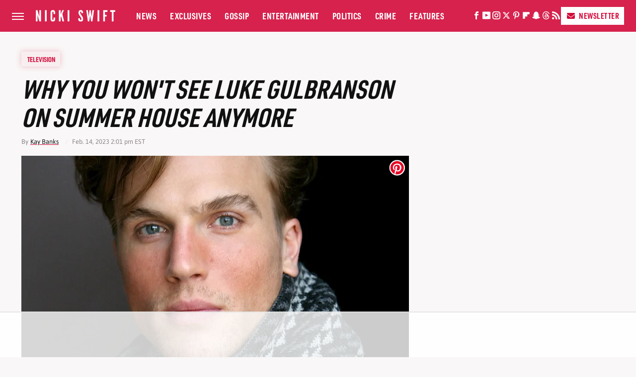

--- FILE ---
content_type: text/html
request_url: https://api.intentiq.com/profiles_engine/ProfilesEngineServlet?at=39&mi=10&dpi=936734067&pt=17&dpn=1&iiqidtype=2&iiqpcid=bc9802fe-cdf0-455d-b147-80cbce90735f&iiqpciddate=1769052040737&pcid=d7b4aaa0-2d2e-43db-aec9-00d4da1c30ef&idtype=3&gdpr=0&japs=false&jaesc=0&jafc=0&jaensc=0&jsver=0.33&testGroup=A&source=pbjs&ABTestingConfigurationSource=group&abtg=A&vrref=https%3A%2F%2Fwww.nickiswift.com
body_size: 52
content:
{"abPercentage":97,"adt":1,"ct":2,"isOptedOut":false,"data":{"eids":[]},"dbsaved":"false","ls":true,"cttl":86400000,"abTestUuid":"g_c539fff1-fd9a-455b-8061-0bbe528d6987","tc":9,"sid":-427439184}

--- FILE ---
content_type: text/html; charset=utf-8
request_url: https://www.google.com/recaptcha/api2/aframe
body_size: 268
content:
<!DOCTYPE HTML><html><head><meta http-equiv="content-type" content="text/html; charset=UTF-8"></head><body><script nonce="XAYxNadZp1Dkf5oeg39qDw">/** Anti-fraud and anti-abuse applications only. See google.com/recaptcha */ try{var clients={'sodar':'https://pagead2.googlesyndication.com/pagead/sodar?'};window.addEventListener("message",function(a){try{if(a.source===window.parent){var b=JSON.parse(a.data);var c=clients[b['id']];if(c){var d=document.createElement('img');d.src=c+b['params']+'&rc='+(localStorage.getItem("rc::a")?sessionStorage.getItem("rc::b"):"");window.document.body.appendChild(d);sessionStorage.setItem("rc::e",parseInt(sessionStorage.getItem("rc::e")||0)+1);localStorage.setItem("rc::h",'1769052049689');}}}catch(b){}});window.parent.postMessage("_grecaptcha_ready", "*");}catch(b){}</script></body></html>

--- FILE ---
content_type: text/plain
request_url: https://rtb.openx.net/openrtbb/prebidjs
body_size: -224
content:
{"id":"641dbc9d-8926-4573-99f5-99aefb96d346","nbr":0}

--- FILE ---
content_type: text/plain
request_url: https://rtb.openx.net/openrtbb/prebidjs
body_size: -224
content:
{"id":"ea79a72a-9ee7-4d5e-913c-b537ed8a8b15","nbr":0}

--- FILE ---
content_type: text/plain
request_url: https://rtb.openx.net/openrtbb/prebidjs
body_size: -84
content:
{"id":"a3751ca6-8546-4dd9-97cc-0dd2d565e79e","nbr":0}

--- FILE ---
content_type: text/plain
request_url: https://rtb.openx.net/openrtbb/prebidjs
body_size: -224
content:
{"id":"7d8f60b8-9aab-4326-9632-7fcdff2804a0","nbr":0}

--- FILE ---
content_type: text/plain; charset=utf-8
request_url: https://ads.adthrive.com/http-api/cv2
body_size: 4565
content:
{"om":["00eoh6e0","04897otm","04avd4zf","0cpicd1q","0iyi1awv","0p5m22mv","0p7rptpw","0s298m4lr19","0sm4lr19","1","1028_8728253","10310289136970_462616255","10868755","10ua7afe","11142692","11509227","1185:1610326628","11896988","12010080","12010084","12010088","12168663","12169133","12171239","124843_9","124844_22","124853_7","1374w81n","13eade0f-5e7c-427a-b13a-5d5fd85a271c","13mvd7kb","1501804","1606221","1610326628","1611092","17_24696340","1891/84814","1kpjxj5u","1ktgrre1","1li23of4","1m7ow47i","1nswb35c","1r7rfn75","1zx7wzcw","202430_200_EAAYACog7t9UKc5iyzOXBU.xMcbVRrAuHeIU5IyS9qdlP9IeJGUyBMfW1N0_","202d4qe7","206_262592","206_440665","2132:45327625","2132:45327684","2132:45390642","2132:45868996","2132:45921405","2132:46037432","2132:46039955","2132:46039965","2249:567996566","2249:703330140","2307:1r7rfn75","2307:2gev4xcy","2307:31yw6nyu","2307:3p0mnojb","2307:4l7yzzlo","2307:5am84p90","2307:5nukj5da","2307:6l5qanx0","2307:72szjlj3","2307:77gj3an4","2307:794di3me","2307:7fl72cxu","2307:7fmk89yf","2307:7xb3th35","2307:8ul426rx","2307:9nex8xyd","2307:a1t6xdb7","2307:a566o9hb","2307:a7w365s6","2307:c7z0h277","2307:cgx63l2w","2307:cqant14y","2307:emb9y625","2307:enlhmyoh","2307:fphs0z2t","2307:fqeh4hao","2307:gn3plkq1","2307:hdfbap3h","2307:hn3eanl8","2307:i3i05vpz","2307:ij0o9c81","2307:nv0uqrqm","2307:ouycdkmq","2307:owpdp17p","2307:phlvi7up","2307:pi9dvb89","2307:plth4l1a","2307:qexs87kc","2307:quk7w53j","2307:s2ahu2ae","2307:t2546w8l","2307:t4zab46q","2307:ubjltf5y","2307:uqph5v76","2307:v7rcakhx","2307:xc88kxs9","2307:zfexqyi5","23786439","2409_15064_70_86128401","2409_25495_176_CR52092956","2409_25495_176_CR52150651","2409_25495_176_CR52153849","2409_25495_176_CR52186411","2409_25495_176_CR52188001","248492119","248492122","248493046","25_53v6aquw","25_op9gtamy","25_oz31jrd0","25_ti0s3bz3","25_yi6qlg3p","25_ztlksnbe","262594","2636_1101777_7764-1036203","2636_1101777_7764-1036209","2662_255125_T26309109","2676:85659427","2676:85672717","2715_9888_262592","2715_9888_440665","2715_9888_549410","27d1b9e9-7525-428e-9ef4-77b73b67979b","28u7c6ez","29414696","2974:8166422","2eybxjpm","2gev4xcy","2gglwanz","2jjp1phz","2mokbgft","308_125203_16","308_125204_12","31809564","32j56hnc","33118520","3335_25247_700109383","3335_25247_700109389","34182009","3490:CR52212687","3490:CR52212688","3490:CR52223711","3490:CR52223725","3646_185414_T26335189","3658_136236_fphs0z2t","3658_140128_a4nw4c6t","3658_15078_fqeh4hao","3658_18008_uqph5v76","3658_21647_a1t6xdb7","3658_236365_i3i05vpz","3658_78719_4l7yzzlo","381513943572","39303318","39364467","39368822","3LMBEkP-wis","3aptpnuj","3p0mnojb","3q49ttf8","3ql09rl9","3v2n6fcp","3wivd6ib","409_223599","409_226366","409_227223","43a7ptxe","43jaxpr7","44023623","440665","44629254","45731686","458901553568","47192068","47869802","481703827","485027845327","48594493","49304284","4aqwokyz","4b108d81-d4af-4b5b-ba2a-6a994eb4f353","4etfwvf1","4fk9nxse","4ghpg1az","4l7yzzlo","4r7canzx","5058daee-5c94-4b21-9922-e63dc1a6b944","51372434","521_425_203952","522567","53v6aquw","54779847","54779856","54779873","5504:203918","5504:203940","5510:c7ybzxrr","5510:ouycdkmq","5510:qlw2vktr","5510:quk7w53j","5510:wfxqcwx7","55116643","55116649","55167461","5526539217","5563_66529_OADD2.7902842467830_1H35LDI74OC2J4TOYK","557_409_216394","557_409_216396","557_409_216596","557_409_220139","557_409_220149","557_409_228055","557_409_228057","557_409_228105","557_409_228349","557_409_228351","557_409_228363","558_93_d9f6t30y","558_93_phlvi7up","56157033","56341213","58147757","582mxy0f","59664236","59753242","59818357","59856354","5a5vgxhj","5am84p90","5nukj5da","5ubl7njm","5z1q3lnv","60451943","605367461","61174524","61900466","61916211","61916223","61916225","61916229","61932957","61945716","62019442","6226505239","6226507991","6226522431","6226530649","6250_66552_1112487743","6250_66552_1112688573","6250_66552_1114688213","627227759","627309156","627309159","628015148","628086965","628153053","628153173","628222860","628223277","628360579","628360582","628444259","628444349","628444433","628444436","628444439","628456307","628456310","628456313","628456382","628456403","628622163","628622169","628622172","628622241","628622244","628622247","628622250","628683371","628687043","628687157","628687460","628687463","628803013","628841673","629007394","629009180","629167998","629168001","629168010","629168565","629171196","629171202","629255550","62946748","62982626","629984747","630137823","63092381","630928655","63100589","6365_61796_742174851279","6365_61796_784844652399","6365_61796_784880263591","6365_61796_784880274628","63t6qg56","6547_67916_8s2SeVvyTN8GB4CDL9uR","6547_67916_akzKi6Aw967DofjGU3xU","6547_67916_w8S5lAVFpEBpuw0hPK1A","659216891404","666d8809-1482-4927-9056-213f41530fa6","677887979","67swazxr","680_99480_464327579","680_99480_687081256","680_99480_700109379","680_99480_700109389","680_99480_700109391","690_99485_1610326628","690_99485_1610326728","697189999","697525780","6bu8dp95","6l5qanx0","6mwqcsi8","6zt4aowl","700109399","700117707","703266125","704886654","705115233","705115332","705115442","705115523","705116521","705127202","705643597","706320056","707102936","7354_138543_85445183","7354_138543_85807320","7354_138543_85807343","7354_138543_85809040","7354_138543_85809050","7354_201087_86620920","74243_74_18268075","74243_74_18268078","7732580","7764-1036204","7764-1036208","77o0iydu","794di3me","7969_149355_45868996","7969_149355_45921405","7969_149355_45999649","7a0tg1yi","7cmeqmw8","7f298mk89yf","7f711c79-55e3-486d-8559-4776cd0be20c","7fl72cxu","7fmk89yf","7s82759r","7sf7w6kh","7vplnmf7","7xb3th35","7xh7duqo","80ec5mhd","8152859","8152878","8152879","8172734","8341_230731_587183202622605216","86434184","86434211","86434328","86434384","86434563","86434787","86698464","86744972","86744985","86925902","8b5u826e","8camtqjh","8edb3geb","8linfb0q","8mv3pfbo","8orkh93v","8u298l426rx","8u2upl8r","8ul426rx","9057/211d1f0fa71d1a58cabee51f2180e38f","9598343","96srbype","9krcxphu","9nex8xyd","9rqgwgyb","9t6gmxuz","Ku_uLZnTchg","a1298t6xdb7","a1t6xdb7","a4298nw4c6t","a4nw4c6t","a566o9hb","a7w365s6","b704x17p","bd5xg6f6","bfcopl4k","bhcgvwxj","bmvwlypm","bn278v80","bp4f2d47","bpwmigtk","bu0fzuks","c1t9ap74","c25uv8cd","c75hp4ji","cbsyo811","cgx63l2w","cqant14y","cr-1oplzoysuatj","cr-Bitc7n_p9iw__vat__49i_k_6v6_h_jce2vj5h_yApYgdjrj","cr-aafskl4mu9vd","cr-aavwye1subwj","cr-aawz2m5xubwj","cr-flbd4mx4uatj","cr-ghun4f53u9vd","cr-ghun4f53ubxe","cr-j608wonbubxe","cr-nv6lwc1iu9vd","cr-q97t18oou9vd","cr-q97t18oouatj","cr-q97t18ooubwe","cr-wzt6eo5fu9vd","cr-wzt6eo5fubwe","cv0h9mrv","cymho2zs","d5jdnwtq","d9f6t30y","dead3543-6369-48f3-8ef3-8037d64a1419","djstahv8","dpjydwun","dtm79nhf","e2c76his","eb9vjo1r","edkk1gna","eij3fvnf","eiqtrsdn","emhpbido","enlhmyoh","eud1td0t","f4mzy3ym","fhon8bft","fj298p0ceax","fjp0ceax","fk23o2nm","fmuvtuv2","fphs0z2t","fq298eh4hao","fqeh4hao","g3tr58j9","g4kw4fir","g4m2hasl","gix2ylp1","gn3plkq1","gnpw5mw6","gpx7xks2","gvotpm74","h0cw921b","h32sew6s","h600umfj","hf9btnbz","hffavbt7","hgrz3ggo","hn3eanl8","hqz7anxg","hueqprai","hxxrc6st","i3298i05vpz","i3i05vpz","i7sov9ry","i90isgt0","igzocrf6","iu5svso2","ixtrvado","j39smngx","jd035jgw","jfh85vr4","jr169syq","k28x0smd","kecbwzbd","kk5768bd","klqiditz","ksrdc5dk","kv2blzf2","kwdxxbza","kz8629zd","l04ojb5z","l2j3rq3s","l9xck988","lmi8pfvy","lqdvaorh","lryy2wkw","ltgwjglo","m3128oiv","mbgz0hvw","mealz2pi","mne39gsk","n3egwnq7","np9yfx64","nv0uqrqm","o7df6lpy","ofoon6ir","ouycdkmq","owpdp17p","oz31jrd0","p3lqbugu","pe0gcg4w","phlvi7up","pi9dvb89","pkydekxi","pl298th4l1a","plfmsw3p","plth4l1a","q6wuoqcc","q9plh3qd","qexs87kc","qfy64iwb","qlw2vktr","qqvgscdx","quk7w53j","risjxoqk","rknnwvfz","rxj4b6nw","s2298ahu2ae","sdodmuod","sfz2f81x","ssnofwh5","st298jmll2q","t2qwo7di","t4zab46q","t5alo5fu","t5kb9pme","t79r9pdb","t7jqyl3m","t8qogbhp","tfbg3n3b","ti0s3bz3","twf10en3","u3i8n6ef","u3kgq35b","u3oyi6bb","u690dg05","ub298jltf5y","ubjltf5y","uhebin5g","ujl9wsn7","ujqkqtnh","uq0uwbbh","uqph5v76","usle8ijx","v31rs2oq","vbivoyo6","ven7pu1c","vj7hzkpp","w3ez2pdd","wfxqcwx7","wq6an63s","wt0wmo2s","x9fpymrp","xdaezn6y","xgzzblzl","xhcpnehk","xm7awsi7","xm7xmowz","xmrkzlba","y44dspxu","y85b3dt1","yi6qlg3p","ylz2n35t","yuma6t5d","z4ptnka9","zd631qlo","zep75yl2","zfexqyi5","zpm9ltrh","zs4we7u0","zw6jpag6","zxaju0ay","7979132","7979135"],"pmp":[],"adomains":["123notices.com","1md.org","about.bugmd.com","acelauncher.com","adameve.com","akusoli.com","allyspin.com","askanexpertonline.com","atomapplications.com","bassbet.com","betsson.gr","biz-zone.co","bizreach.jp","bubbleroom.se","bugmd.com","buydrcleanspray.com","byrna.com","capitaloneshopping.com","clarifion.com","combatironapparel.com","controlcase.com","convertwithwave.com","cotosen.com","countingmypennies.com","cratedb.com","croisieurope.be","cs.money","dallasnews.com","definition.org","derila-ergo.com","dhgate.com","dhs.gov","displate.com","easyprint.app","easyrecipefinder.co","fabpop.net","familynow.club","fla-keys.com","folkaly.com","g123.jp","gameswaka.com","getbugmd.com","getconsumerchoice.com","getcubbie.com","gowavebrowser.co","gowdr.com","gransino.com","grosvenorcasinos.com","guard.io","hero-wars.com","holts.com","instantbuzz.net","itsmanual.com","jackpotcitycasino.com","justanswer.com","justanswer.es","la-date.com","lightinthebox.com","liverrenew.com","local.com","lovehoney.com","lulutox.com","lymphsystemsupport.com","manualsdirectory.org","meccabingo.com","medimops.de","mensdrivingforce.com","millioner.com","miniretornaveis.com","mobiplus.me","myiq.com","national-lottery.co.uk","naturalhealthreports.net","nbliver360.com","nikke-global.com","nordicspirit.co.uk","nuubu.com","onlinemanualspdf.co","original-play.com","outliermodel.com","paperela.com","paradisestays.site","parasiterelief.com","peta.org","photoshelter.com","plannedparenthood.org","playvod-za.com","printeasilyapp.com","printwithwave.com","profitor.com","quicklearnx.com","quickrecipehub.com","rakuten-sec.co.jp","rangeusa.com","refinancegold.com","robocat.com","royalcaribbean.com","saba.com.mx","shift.com","simple.life","spinbara.com","systeme.io","taboola.com","tackenberg.de","temu.com","tenfactorialrocks.com","theoceanac.com","topaipick.com","totaladblock.com","usconcealedcarry.com","vagisil.com","vegashero.com","vegogarden.com","veryfast.io","viewmanuals.com","viewrecipe.net","votervoice.net","vuse.com","wavebrowser.co","wavebrowserpro.com","weareplannedparenthood.org","xiaflex.com","yourchamilia.com"]}

--- FILE ---
content_type: text/plain
request_url: https://rtb.openx.net/openrtbb/prebidjs
body_size: -224
content:
{"id":"2aa236a9-fe1d-4209-ab48-026719532ae3","nbr":0}

--- FILE ---
content_type: text/plain
request_url: https://rtb.openx.net/openrtbb/prebidjs
body_size: -224
content:
{"id":"87ac4542-8d17-4fb6-a518-e8c40270c960","nbr":0}